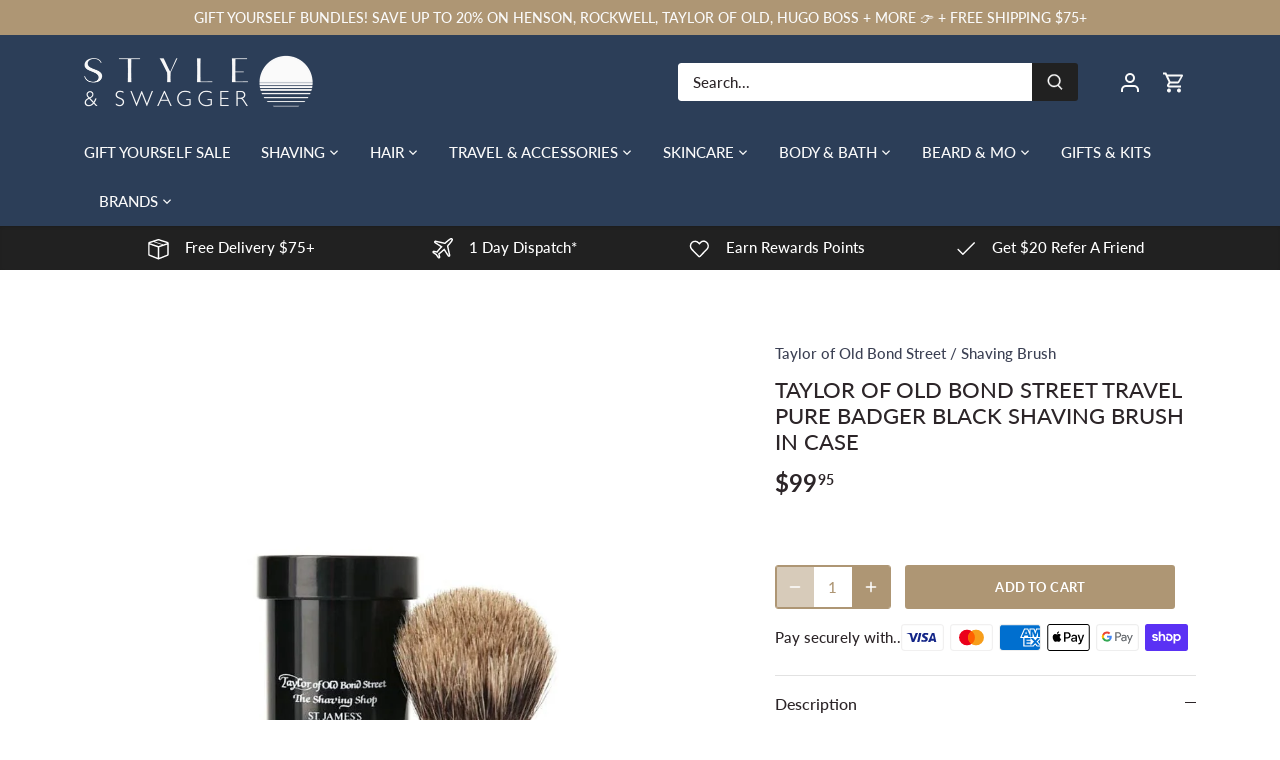

--- FILE ---
content_type: text/css
request_url: https://styleandswagger.com.au/cdn/shop/t/39/assets/style-custom.css?v=48595626673783618171752924278
body_size: -744
content:
.btn.product-add.mini-form{opacity:1!important}.cart-summary__promo-products{padding-bottom:50px}.cart-ship-icon{text-align:center;display:flex;justify-content:center;align-items:center;gap:10px;padding:10px 0;text-transform:uppercase;background-color:#8c8c8c;color:#fff;margin-bottom:10px}.cart-ship-icon svg.cc-icon.cc-icon--box{fill:#fff}.cart-accordion-btn-container{pointer-events:none}.cart-accordion-btn-container:after{content:"";border-bottom:1px solid #dfdfdf;display:block;margin-top:10px}.cart-accordion-btn-container button.cart-accordion-btn{display:none}html.touch .cart-summary__header.cart-summary__section{margin:0}
/*# sourceMappingURL=/cdn/shop/t/39/assets/style-custom.css.map?v=48595626673783618171752924278 */


--- FILE ---
content_type: text/css
request_url: https://styleandswagger.com.au/cdn/shop/t/39/assets/header-custom.css?v=169720109181919154621752924278
body_size: -551
content:
@media (max-width: 767px){.desktop-toolbar.on-scroll-show{display:none!important}}.desktop-toolbar.on-scroll-show{margin-right:20px}.desktop-nav-trigger{display:inline-block;vertical-align:middle;line-height:30px;position:relative;height:16px;width:23px;top:-1px;cursor:pointer}.desktop-nav-trigger:hover{color:#b8b9c0}.desktop-nav-trigger>span{width:100%;height:2px;background-color:currentColor;display:inline-block;position:absolute;left:0;transition:.4s all ease}.desktop-nav-trigger>span:nth-child(1){top:0}.desktop-nav-trigger>span:nth-child(2){top:50%;transform:translateY(-50%)}.desktop-nav-trigger>span:nth-child(3){bottom:0}.desktop-toolbar.showing .desktop-nav-trigger>span:nth-child(1){transform:rotate(45deg);top:calc(50% - 2px)}.desktop-toolbar.showing .desktop-nav-trigger>span:nth-child(2){opacity:0}.desktop-toolbar.showing .desktop-nav-trigger>span:nth-child(3){transform:rotate(-45deg);bottom:calc(50% - 2px)}
/*# sourceMappingURL=/cdn/shop/t/39/assets/header-custom.css.map?v=169720109181919154621752924278 */


--- FILE ---
content_type: text/css
request_url: https://styleandswagger.com.au/cdn/shop/t/39/assets/component-product.css?v=169890937775414947551752924278
body_size: -607
content:
.priceWithDeleveryMessage {
    flex-flow: row wrap;
}
span.customDeliveryMessage {
    margin-bottom: 5px;
    font-size: 20px;
    font-weight: 400;
}
afterpay-placement#placement-1691247350322 {
    width: 100%;
    margin-bottom: 10px !important;
}
.brand-and-type.feature-col.product-detail__gap-sm {
    color: var(--cust-color);
}
.product-add .button-text {
    font-weight: 600;
}
body .zip-container span { 
  font-size: 14px;
}

@media(max-width: 575px){
  .interest-free-payments {
    transform: scale(.8);
    width: 120%;
    margin-left: -10%;
  }
}

--- FILE ---
content_type: text/css
request_url: https://styleandswagger.com.au/cdn/shop/t/39/assets/product-payment.css?v=182949495566136851581752924278
body_size: -528
content:
.product__payment ul.list.list-payment{padding-left:0;margin-bottom:0;justify-content:center;display:flex}.product__payment ul.list.list-payment .list-payment__item{margin:0 6px 0 0}.product__payment ul.list.list-payment .list-payment__item .icon{height:27px;width:auto}.product__payment ul.list.list-payment{list-style:none;margin-top:0}.product-form .payment-and-quantity--buttons-active{padding-bottom:0}.product__payment{display:flex;gap:10px;align-items:center}afterpay-placement{display:block;width:100%;margin-bottom:10px!important}@media (max-width: 767px){.product__payment{flex-flow:column;align-items:flex-start;margin-top:10px}}
/*# sourceMappingURL=/cdn/shop/t/39/assets/product-payment.css.map?v=182949495566136851581752924278 */


--- FILE ---
content_type: text/javascript
request_url: https://styleandswagger.com.au/cdn/shop/t/39/assets/giftbox-config.js?v=72134594764546536431752924278
body_size: -463
content:

window.GIFTBOX_DISABLE_SECTIONS_UPDATE = location.pathname !== '/cart'


window.GIFTBOX_CUSTOM_CART_ITEMS_SELECTORS = [".cart-summary-item"]

window.GIFTBOX_CUSTOM_CART_REMOVE_LINK_SELECTORS= [".cart-summary-item__image a"]

window.GIFTBOX_CUSTOM_CART_REMOVE_INPUTS_SELECTORS = [".qty-adjuster__inner"]

